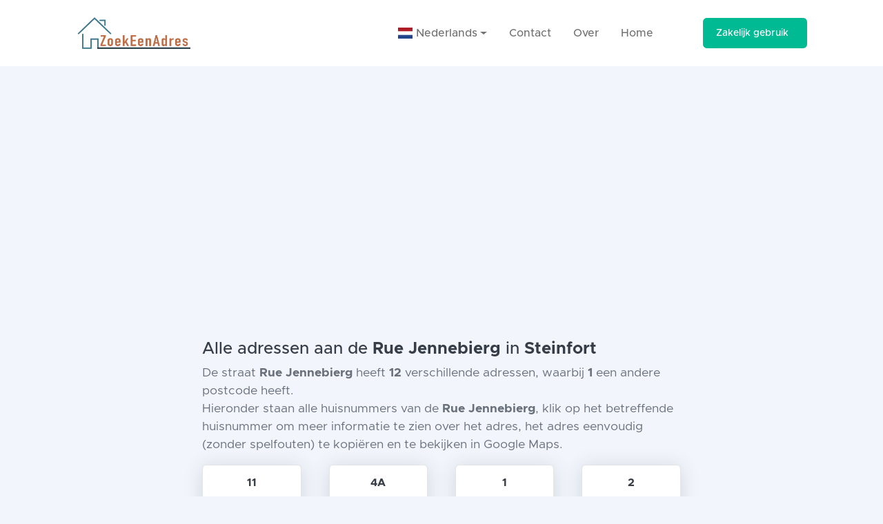

--- FILE ---
content_type: text/html; charset=UTF-8
request_url: https://zoekeenadres.nl/lu/Steinfort/straat/Rue+Jennebierg/2834
body_size: 3178
content:
<!doctype html>
<html lang="nl">

<head>
        <meta name="robots" content="max-snippet:-1,max-image-preview:large,max-video-preview:-1">
<link rel="canonical" href="http://zoekeenadres.nl/lu/Steinfort/straat/Rue+Jennebierg/2834">

<meta name="description" content="Alle huisnummers van de Rue Jennebierg in Steinfort, Luxemburg. De straat heeft 12 verschillende adressen waarbij 1 een andere postcode heeft.">
<title>Alle 12 adressen aan de Rue Jennebierg in Steinfort Luxemburg overzichtelijk - ZoekEenAdres</title>
<meta name="image" content="http://zoekeenadres.nl/img/logo.png">
<meta property="og:title" content="Alle 12 adressen aan de Rue Jennebierg in Steinfort Luxemburg overzichtelijk - ZoekEenAdres">
<meta property="og:description" content="Alle huisnummers van de Rue Jennebierg in Steinfort, Luxemburg. De straat heeft 12 verschillende adressen waarbij 1 een andere postcode heeft.">
<meta property="og:locale" content="nl">
<meta property="og:image" content="http://zoekeenadres.nl/img/logo.png">
<meta property="og:url" content="http://zoekeenadres.nl/lu/Steinfort/straat/Rue+Jennebierg/2834">
<meta property="og:site_name" content="ZoekEenAdres">
<meta property="og:type" content="website">
<meta name="twitter:card" content="summary_large_image">
<meta name="twitter:image" content="http://zoekeenadres.nl/img/logo.png">
<meta name="twitter:title" content="Alle 12 adressen aan de Rue Jennebierg in Steinfort Luxemburg overzichtelijk - ZoekEenAdres">
<meta name="twitter:description" content="Alle huisnummers van de Rue Jennebierg in Steinfort, Luxemburg. De straat heeft 12 verschillende adressen waarbij 1 een andere postcode heeft.">

<meta name="csrf-token" content="">
    <link rel="alternate" href="https://zoekeenadres.nl" hreflang="nl" />
<link rel="alternate" href="https://zoekeenadres.com" hreflang="en" />

<meta charset="utf-8" />
<meta http-equiv="X-UA-Compatible" content="IE=edge" />
<meta name="viewport" content="width=device-width, initial-scale=1, shrink-to-fit=no" />

<link rel="stylesheet" href="https://zoekeenadres.nl/css/app.css">
<!-- <link rel="stylesheet" href="https://zoekeenadres.nl/css/app.css"> -->

<link rel="icon" type="image/x-icon" href="https://zoekeenadres.nl/img/favicon.png" />
<script data-search-pseudo-elements defer src="https://cdnjs.cloudflare.com/ajax/libs/font-awesome/6.1.1/js/all.min.js" crossorigin="anonymous"></script>
<script src="https://cdnjs.cloudflare.com/ajax/libs/feather-icons/4.24.1/feather.min.js" crossorigin="anonymous"></script>
<link href="https://cdnjs.cloudflare.com/ajax/libs/flag-icon-css/3.1.0/css/flag-icon.min.css" rel="stylesheet">
<link rel="stylesheet" href="https://cdn.jsdelivr.net/npm/bootstrap-select@1.13.14/dist/css/bootstrap-select.min.css">
<link rel="stylesheet" href="https://unpkg.com/leaflet@1.8.0/dist/leaflet.css" integrity="sha512-hoalWLoI8r4UszCkZ5kL8vayOGVae1oxXe/2A4AO6J9+580uKHDO3JdHb7NzwwzK5xr/Fs0W40kiNHxM9vyTtQ==" crossorigin=""/>

<!-- Global site tag (gtag.js) - Google Analytics -->
<script async src="https://www.googletagmanager.com/gtag/js?id=G-4N46T2MYDQ"></script>
<script>
    window.dataLayer = window.dataLayer || [];

    function gtag() {
        dataLayer.push(arguments);
    }
    gtag('js', new Date());
    gtag('config', 'G-4N46T2MYDQ');
</script></head>

<body>
    <div id="layoutDefault">
        <div id="layoutDefault_content">
            <header>
                <!-- Navbar-->
 <nav class="navbar navbar-marketing navbar-expand-lg bg-white navbar-light">
     <div class="container px-5">
         <a href="/"><img height="60" src="/img/logo.png" alt="Logo ZoekEenAdres" class="navbar-brand text-dark" href="/"></a>
         <button class="navbar-toggler" type="button" data-bs-toggle="collapse" data-bs-target="#navbarSupportedContent" aria-controls="navbarSupportedContent" aria-expanded="false" aria-label="Toggle navigation"><i data-feather="menu"></i></button>
         <div class="collapse navbar-collapse" id="navbarSupportedContent">
             <ul class="navbar-nav ms-auto me-lg-5">
                 <li class="nav-item dropdown">
                     <a href="#" class="nav-link dropdown-toggle" id="dropdown09" data-toggle="dropdown" aria-haspopup="true" aria-expanded="false">
                                                  <span class="flag-icon flag-icon-nl"> </span> &nbsp;Nederlands
                                              </a>
                     <div class="dropdown-menu" aria-labelledby="dropdown09">

                                                  <a class="dropdown-item" href="https://zoekeenadres.com"><span class="flag-icon flag-icon-us"> </span>&nbsp; Engels</a>
                                              </div>
                 </li>
                 <li class="nav-item"><a class="nav-link" href="/contact">Contact</a></li>
                 <li class="nav-item"><a class="nav-link" href="/about">Over</a></li>
                 <li class="nav-item"><a class="nav-link" href="/">Home</a></li>
             </ul>
             <a class="btn fw-500 ms-lg-4 btn-teal" href="https://apicheck.nl" target="_blank" rel="noreferrer">
                 Zakelijk gebruik
                 <i class="ms-2" data-feather="arrow-right"></i>
             </a>
         </div>
     </div>
 </nav>            </header>
            <div>
                
<section class="bg-light py-10">
    <div class="container px-5">
        <div class="row gx-5 justify-content-center">
            <div class="col-lg-10 col-xl-8">
                <div class="single-post">
                                        <h1>Alle adressen aan de <b>Rue Jennebierg</b> in <b>Steinfort</b> </h1>
                    <p class="lead">
                    De straat <b>Rue Jennebierg</b> heeft <b>12</b> verschillende adressen, waarbij <b>1</b> een andere postcode heeft.<br>
                    Hieronder staan alle huisnummers van de <b>Rue Jennebierg</b>, klik op het betreffende huisnummer om meer informatie te zien over het adres, het adres eenvoudig (zonder spelfouten) te kopiëren en te bekijken in Google Maps.
                    </p>

                    <div class="row gx-5">
                                                                    <div class="col-md-6 col-lg-4 col-xl-3 mb-5">
                            <a class="card lift" href="/lu/Rue Jennebierg/11/Steinfort/adres/15946">
                                <div class="card-body text-center py-3">
                                    <h6 class="card-title mb-0"><b>11</b></h6>
                                    <h6 class="card-subtitle mt-2"> 8424 </h6>
                                </div>
                            </a>
                        </div>
                                                <div class="col-md-6 col-lg-4 col-xl-3 mb-5">
                            <a class="card lift" href="/lu/Rue Jennebierg/4A/Steinfort/adres/42081">
                                <div class="card-body text-center py-3">
                                    <h6 class="card-title mb-0"><b>4A</b></h6>
                                    <h6 class="card-subtitle mt-2"> 8424 </h6>
                                </div>
                            </a>
                        </div>
                                                <div class="col-md-6 col-lg-4 col-xl-3 mb-5">
                            <a class="card lift" href="/lu/Rue Jennebierg/1/Steinfort/adres/42083">
                                <div class="card-body text-center py-3">
                                    <h6 class="card-title mb-0"><b>1</b></h6>
                                    <h6 class="card-subtitle mt-2"> 8424 </h6>
                                </div>
                            </a>
                        </div>
                                                <div class="col-md-6 col-lg-4 col-xl-3 mb-5">
                            <a class="card lift" href="/lu/Rue Jennebierg/2/Steinfort/adres/42103">
                                <div class="card-body text-center py-3">
                                    <h6 class="card-title mb-0"><b>2</b></h6>
                                    <h6 class="card-subtitle mt-2"> 8424 </h6>
                                </div>
                            </a>
                        </div>
                                                <div class="col-md-6 col-lg-4 col-xl-3 mb-5">
                            <a class="card lift" href="/lu/Rue Jennebierg/3/Steinfort/adres/42104">
                                <div class="card-body text-center py-3">
                                    <h6 class="card-title mb-0"><b>3</b></h6>
                                    <h6 class="card-subtitle mt-2"> 8424 </h6>
                                </div>
                            </a>
                        </div>
                                                <div class="col-md-6 col-lg-4 col-xl-3 mb-5">
                            <a class="card lift" href="/lu/Rue Jennebierg/4/Steinfort/adres/42309">
                                <div class="card-body text-center py-3">
                                    <h6 class="card-title mb-0"><b>4</b></h6>
                                    <h6 class="card-subtitle mt-2"> 8424 </h6>
                                </div>
                            </a>
                        </div>
                                                <div class="col-md-6 col-lg-4 col-xl-3 mb-5">
                            <a class="card lift" href="/lu/Rue Jennebierg/10/Steinfort/adres/42840">
                                <div class="card-body text-center py-3">
                                    <h6 class="card-title mb-0"><b>10</b></h6>
                                    <h6 class="card-subtitle mt-2"> 8424 </h6>
                                </div>
                            </a>
                        </div>
                                                <div class="col-md-6 col-lg-4 col-xl-3 mb-5">
                            <a class="card lift" href="/lu/Rue Jennebierg/9/Steinfort/adres/42841">
                                <div class="card-body text-center py-3">
                                    <h6 class="card-title mb-0"><b>9</b></h6>
                                    <h6 class="card-subtitle mt-2"> 8424 </h6>
                                </div>
                            </a>
                        </div>
                                                <div class="col-md-6 col-lg-4 col-xl-3 mb-5">
                            <a class="card lift" href="/lu/Rue Jennebierg/8/Steinfort/adres/42842">
                                <div class="card-body text-center py-3">
                                    <h6 class="card-title mb-0"><b>8</b></h6>
                                    <h6 class="card-subtitle mt-2"> 8424 </h6>
                                </div>
                            </a>
                        </div>
                                                <div class="col-md-6 col-lg-4 col-xl-3 mb-5">
                            <a class="card lift" href="/lu/Rue Jennebierg/6/Steinfort/adres/122196">
                                <div class="card-body text-center py-3">
                                    <h6 class="card-title mb-0"><b>6</b></h6>
                                    <h6 class="card-subtitle mt-2"> 8424 </h6>
                                </div>
                            </a>
                        </div>
                                                <div class="col-md-6 col-lg-4 col-xl-3 mb-5">
                            <a class="card lift" href="/lu/Rue Jennebierg/5/Steinfort/adres/122197">
                                <div class="card-body text-center py-3">
                                    <h6 class="card-title mb-0"><b>5</b></h6>
                                    <h6 class="card-subtitle mt-2"> 8424 </h6>
                                </div>
                            </a>
                        </div>
                                                <div class="col-md-6 col-lg-4 col-xl-3 mb-5">
                            <a class="card lift" href="/lu/Rue Jennebierg/7/Steinfort/adres/122198">
                                <div class="card-body text-center py-3">
                                    <h6 class="card-title mb-0"><b>7</b></h6>
                                    <h6 class="card-subtitle mt-2"> 8424 </h6>
                                </div>
                            </a>
                        </div>
                                                                    </div>
                                    </div>
                <hr class="my-5" />
                <div class="text-center"><a href="#" class="btn btn-transparent-dark" onclick="history.back()">Terug naar overzicht</a></div>
            </div>
        </div>
    </div>
</section>

            </div>
        </div>
        <footer>
            <div id="layoutDefault_footer">
    <footer class="footer pt-10 pb-5 mt-auto bg-dark footer-dark">
        <div class="container px-5">
            <div class="row gx-5">
                <div class="col-lg-3">
                    <div class="footer-brand">Zoek Een Adres </div>
                    <div class="mb-3">Altijd het juiste adres</div>
                    <div class="icon-list-social mb-5">

                    </div>
                </div>
            </div>
            <hr class="my-5" />
            <div class="row gx-5 align-items-center">
                <div class="col-md-6 small">Copyright &copy; Zoek Een Adres - ❤️ Met trots ondersteund door <a href="https://apicheck.nl">ApiCheck</a></div>
                <div class="col-md-6 text-md-end small">
                    <a href="/cookies">Cookies</a>
                    &middot;
                    <a href="/disclaimer">Disclaimer</a>
                </div>
            </div>
        </div>
    </footer>
</div>

<script>
    function Search(item) {
        var collection = document.getElementById("result");
        var items = collection.getElementsByClassName("query-result");

        for (i = 0; i < items.length; i++) {
            if (((items[i].innerHTML).toLowerCase()).indexOf(item) > -1) {
                items[i].style.display = "block";
            } else {
                items[i].style.display = "none";
            }
        }
    }
</script>

<script src="https://code.jquery.com/jquery-3.4.1.slim.min.js" integrity="sha384-J6qa4849blE2+poT4WnyKhv5vZF5SrPo0iEjwBvKU7imGFAV0wwj1yYfoRSJoZ+n" crossorigin="anonymous"></script>
<script src="https://cdn.jsdelivr.net/npm/popper.js@1.16.0/dist/umd/popper.min.js" integrity="sha384-Q6E9RHvbIyZFJoft+2mJbHaEWldlvI9IOYy5n3zV9zzTtmI3UksdQRVvoxMfooAo" crossorigin="anonymous"></script>
<script src="https://cdn.jsdelivr.net/npm/bootstrap@4.4.1/dist/js/bootstrap.min.js" integrity="sha384-wfSDF2E50Y2D1uUdj0O3uMBJnjuUD4Ih7YwaYd1iqfktj0Uod8GCExl3Og8ifwB6" crossorigin="anonymous"></script>
<script src="https://cdn.jsdelivr.net/npm/bootstrap-select@1.13.14/dist/js/bootstrap-select.min.js"></script>        </footer>
    </div>
    <script async src="https://pagead2.googlesyndication.com/pagead/js/adsbygoogle.js?client=ca-pub-5109619356381556" crossorigin="anonymous"></script>
</body>

<script src="https://cdn.jsdelivr.net/npm/bootstrap@5.1.3/dist/js/bootstrap.bundle.min.js" crossorigin="anonymous"></script>

</html>

--- FILE ---
content_type: text/html; charset=utf-8
request_url: https://www.google.com/recaptcha/api2/aframe
body_size: 268
content:
<!DOCTYPE HTML><html><head><meta http-equiv="content-type" content="text/html; charset=UTF-8"></head><body><script nonce="O0XGkD5vs3kp3tMiC_g66A">/** Anti-fraud and anti-abuse applications only. See google.com/recaptcha */ try{var clients={'sodar':'https://pagead2.googlesyndication.com/pagead/sodar?'};window.addEventListener("message",function(a){try{if(a.source===window.parent){var b=JSON.parse(a.data);var c=clients[b['id']];if(c){var d=document.createElement('img');d.src=c+b['params']+'&rc='+(localStorage.getItem("rc::a")?sessionStorage.getItem("rc::b"):"");window.document.body.appendChild(d);sessionStorage.setItem("rc::e",parseInt(sessionStorage.getItem("rc::e")||0)+1);localStorage.setItem("rc::h",'1768764641129');}}}catch(b){}});window.parent.postMessage("_grecaptcha_ready", "*");}catch(b){}</script></body></html>